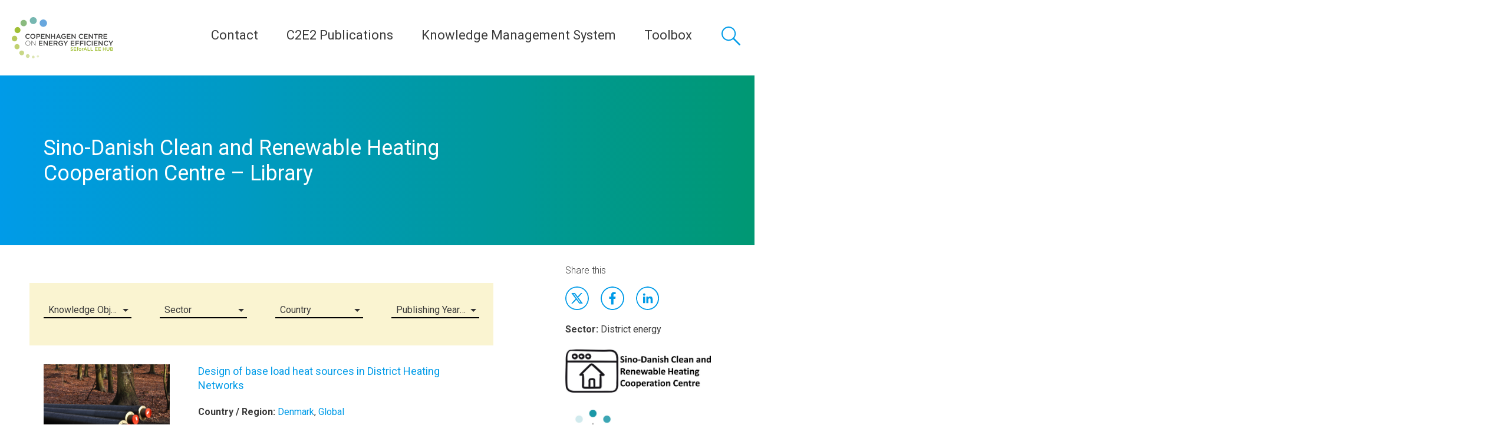

--- FILE ---
content_type: text/html; charset=UTF-8
request_url: https://c2e2.unepccc.org/collection/sino-danish-clean-and-renewable-heating-cooperation-centre-library/
body_size: 23089
content:
<!DOCTYPE html><html lang="en-US"><head> <script type="text/javascript">
var gform;gform||(document.addEventListener("gform_main_scripts_loaded",function(){gform.scriptsLoaded=!0}),window.addEventListener("DOMContentLoaded",function(){gform.domLoaded=!0}),gform={domLoaded:!1,scriptsLoaded:!1,initializeOnLoaded:function(o){gform.domLoaded&&gform.scriptsLoaded?o():!gform.domLoaded&&gform.scriptsLoaded?window.addEventListener("DOMContentLoaded",o):document.addEventListener("gform_main_scripts_loaded",o)},hooks:{action:{},filter:{}},addAction:function(o,n,r,t){gform.addHook("action",o,n,r,t)},addFilter:function(o,n,r,t){gform.addHook("filter",o,n,r,t)},doAction:function(o){gform.doHook("action",o,arguments)},applyFilters:function(o){return gform.doHook("filter",o,arguments)},removeAction:function(o,n){gform.removeHook("action",o,n)},removeFilter:function(o,n,r){gform.removeHook("filter",o,n,r)},addHook:function(o,n,r,t,i){null==gform.hooks[o][n]&&(gform.hooks[o][n]=[]);var e=gform.hooks[o][n];null==i&&(i=n+"_"+e.length),gform.hooks[o][n].push({tag:i,callable:r,priority:t=null==t?10:t})},doHook:function(n,o,r){var t;if(r=Array.prototype.slice.call(r,1),null!=gform.hooks[n][o]&&((o=gform.hooks[n][o]).sort(function(o,n){return o.priority-n.priority}),o.forEach(function(o){"function"!=typeof(t=o.callable)&&(t=window[t]),"action"==n?t.apply(null,r):r[0]=t.apply(null,r)})),"filter"==n)return r[0]},removeHook:function(o,n,t,i){var r;null!=gform.hooks[o][n]&&(r=(r=gform.hooks[o][n]).filter(function(o,n,r){return!!(null!=i&&i!=o.tag||null!=t&&t!=o.priority)}),gform.hooks[o][n]=r)}});
</script>
<meta charset="UTF-8"><meta name="viewport" content="width=device-width, initial-scale=1, user-scalable=0"><link rel="stylesheet" media="print" onload="this.onload=null;this.media='all';" id="ao_optimized_gfonts" href="https://fonts.googleapis.com/css?family=Roboto:300,400,400i,500,500i,700,700i,Roboto+Slab&amp;display=swap"><link rel="profile" href="http://gmpg.org/xfn/11"><link rel="apple-touch-icon" sizes="180x180" href="https://c2e2.unepccc.org/wp-content/themes/unepdtu/assets/favicon/apple-touch-icon.png"><link rel="icon" type="image/png" sizes="32x32" href="https://c2e2.unepccc.org/wp-content/themes/unepdtu/assets/favicon/favicon-32x32.png"><link rel="icon" type="image/png" sizes="16x16" href="https://c2e2.unepccc.org/wp-content/themes/unepdtu/assets/favicon/favicon-16x16.png"><link rel="manifest" href="https://c2e2.unepccc.org/wp-content/themes/unepdtu/assets/favicon/site.webmanifest"><link rel="mask-icon" href="https://c2e2.unepccc.org/wp-content/themes/unepdtu/assets/favicon/safari-pinned-tab.svg" color="#01465f"><meta name="msapplication-TileColor" content="#01465f"><meta name="theme-color" content="#ffffff"> <script defer src="[data-uri]"></script> <meta name='robots' content='index, follow, max-image-preview:large, max-snippet:-1, max-video-preview:-1' /><title>Sino-Danish Clean and Renewable Heating Cooperation Centre – Library - Copenhagen Centre on Energy Efficiency</title><link rel="canonical" href="https://c2e2.unepccc.org/collection/sino-danish-clean-and-renewable-heating-cooperation-centre-library/" /><meta property="og:locale" content="en_US" /><meta property="og:type" content="article" /><meta property="og:title" content="Sino-Danish Clean and Renewable Heating Cooperation Centre – Library - Copenhagen Centre on Energy Efficiency" /><meta property="og:url" content="https://c2e2.unepccc.org/collection/sino-danish-clean-and-renewable-heating-cooperation-centre-library/" /><meta property="og:site_name" content="Copenhagen Centre on Energy Efficiency" /><meta property="article:modified_time" content="2025-05-09T13:27:36+00:00" /><meta name="twitter:card" content="summary_large_image" /> <script type="application/ld+json" class="yoast-schema-graph">{"@context":"https://schema.org","@graph":[{"@type":"WebPage","@id":"https://c2e2.unepccc.org/collection/sino-danish-clean-and-renewable-heating-cooperation-centre-library/","url":"https://c2e2.unepccc.org/collection/sino-danish-clean-and-renewable-heating-cooperation-centre-library/","name":"Sino-Danish Clean and Renewable Heating Cooperation Centre – Library - Copenhagen Centre on Energy Efficiency","isPartOf":{"@id":"https://c2e2.unepccc.org/#website"},"datePublished":"2022-08-12T09:22:24+00:00","dateModified":"2025-05-09T13:27:36+00:00","breadcrumb":{"@id":"https://c2e2.unepccc.org/collection/sino-danish-clean-and-renewable-heating-cooperation-centre-library/#breadcrumb"},"inLanguage":"en-US","potentialAction":[{"@type":"ReadAction","target":["https://c2e2.unepccc.org/collection/sino-danish-clean-and-renewable-heating-cooperation-centre-library/"]}]},{"@type":"BreadcrumbList","@id":"https://c2e2.unepccc.org/collection/sino-danish-clean-and-renewable-heating-cooperation-centre-library/#breadcrumb","itemListElement":[{"@type":"ListItem","position":1,"name":"Home","item":"https://c2e2.unepccc.org/"},{"@type":"ListItem","position":2,"name":"Collections","item":"https://c2e2.unepccc.org/collection/"},{"@type":"ListItem","position":3,"name":"Sino-Danish Clean and Renewable Heating Cooperation Centre – Library"}]},{"@type":"WebSite","@id":"https://c2e2.unepccc.org/#website","url":"https://c2e2.unepccc.org/","name":"Copenhagen Centre on Energy Efficiency","description":"Copenhagen Centre on Energy Efficiency tailors its activities under three strategic functions; Global Champion on Energy Efficiency, Analytical Support on Energy Efficiency, Energy Efficiency Knowledge Platform and Network","publisher":{"@id":"https://c2e2.unepccc.org/#organization"},"potentialAction":[{"@type":"SearchAction","target":{"@type":"EntryPoint","urlTemplate":"https://c2e2.unepccc.org/?s={search_term_string}"},"query-input":"required name=search_term_string"}],"inLanguage":"en-US"},{"@type":"Organization","@id":"https://c2e2.unepccc.org/#organization","name":"Copenhagen Centre on Energy Efficiency","url":"https://c2e2.unepccc.org/","logo":{"@type":"ImageObject","inLanguage":"en-US","@id":"https://c2e2.unepccc.org/#/schema/logo/image/","url":"https://c2e2.unepccc.org/wp-content/uploads/sites/3/2019/07/c2e2-logo-1.jpg","contentUrl":"https://c2e2.unepccc.org/wp-content/uploads/sites/3/2019/07/c2e2-logo-1.jpg","width":1000,"height":407,"caption":"Copenhagen Centre on Energy Efficiency"},"image":{"@id":"https://c2e2.unepccc.org/#/schema/logo/image/"},"sameAs":["https://www.linkedin.com/company/unep-ccc/","https://www.youtube.com/c/UNEPCopenhagenClimateCentre"]}]}</script> <link rel='dns-prefetch' href='//maps.googleapis.com' /><link href='https://fonts.gstatic.com' crossorigin='anonymous' rel='preconnect' /><link rel='stylesheet' id='wp-block-library-css'  href='https://c2e2.unepccc.org/wp-includes/css/dist/block-library/style.min.css?ver=6.0.1' type='text/css' media='all' /><style id='global-styles-inline-css' type='text/css'>body{--wp--preset--color--black: #000000;--wp--preset--color--cyan-bluish-gray: #abb8c3;--wp--preset--color--white: #ffffff;--wp--preset--color--pale-pink: #f78da7;--wp--preset--color--vivid-red: #cf2e2e;--wp--preset--color--luminous-vivid-orange: #ff6900;--wp--preset--color--luminous-vivid-amber: #fcb900;--wp--preset--color--light-green-cyan: #7bdcb5;--wp--preset--color--vivid-green-cyan: #00d084;--wp--preset--color--pale-cyan-blue: #8ed1fc;--wp--preset--color--vivid-cyan-blue: #0693e3;--wp--preset--color--vivid-purple: #9b51e0;--wp--preset--gradient--vivid-cyan-blue-to-vivid-purple: linear-gradient(135deg,rgba(6,147,227,1) 0%,rgb(155,81,224) 100%);--wp--preset--gradient--light-green-cyan-to-vivid-green-cyan: linear-gradient(135deg,rgb(122,220,180) 0%,rgb(0,208,130) 100%);--wp--preset--gradient--luminous-vivid-amber-to-luminous-vivid-orange: linear-gradient(135deg,rgba(252,185,0,1) 0%,rgba(255,105,0,1) 100%);--wp--preset--gradient--luminous-vivid-orange-to-vivid-red: linear-gradient(135deg,rgba(255,105,0,1) 0%,rgb(207,46,46) 100%);--wp--preset--gradient--very-light-gray-to-cyan-bluish-gray: linear-gradient(135deg,rgb(238,238,238) 0%,rgb(169,184,195) 100%);--wp--preset--gradient--cool-to-warm-spectrum: linear-gradient(135deg,rgb(74,234,220) 0%,rgb(151,120,209) 20%,rgb(207,42,186) 40%,rgb(238,44,130) 60%,rgb(251,105,98) 80%,rgb(254,248,76) 100%);--wp--preset--gradient--blush-light-purple: linear-gradient(135deg,rgb(255,206,236) 0%,rgb(152,150,240) 100%);--wp--preset--gradient--blush-bordeaux: linear-gradient(135deg,rgb(254,205,165) 0%,rgb(254,45,45) 50%,rgb(107,0,62) 100%);--wp--preset--gradient--luminous-dusk: linear-gradient(135deg,rgb(255,203,112) 0%,rgb(199,81,192) 50%,rgb(65,88,208) 100%);--wp--preset--gradient--pale-ocean: linear-gradient(135deg,rgb(255,245,203) 0%,rgb(182,227,212) 50%,rgb(51,167,181) 100%);--wp--preset--gradient--electric-grass: linear-gradient(135deg,rgb(202,248,128) 0%,rgb(113,206,126) 100%);--wp--preset--gradient--midnight: linear-gradient(135deg,rgb(2,3,129) 0%,rgb(40,116,252) 100%);--wp--preset--duotone--dark-grayscale: url('#wp-duotone-dark-grayscale');--wp--preset--duotone--grayscale: url('#wp-duotone-grayscale');--wp--preset--duotone--purple-yellow: url('#wp-duotone-purple-yellow');--wp--preset--duotone--blue-red: url('#wp-duotone-blue-red');--wp--preset--duotone--midnight: url('#wp-duotone-midnight');--wp--preset--duotone--magenta-yellow: url('#wp-duotone-magenta-yellow');--wp--preset--duotone--purple-green: url('#wp-duotone-purple-green');--wp--preset--duotone--blue-orange: url('#wp-duotone-blue-orange');--wp--preset--font-size--small: 13px;--wp--preset--font-size--medium: 20px;--wp--preset--font-size--large: 36px;--wp--preset--font-size--x-large: 42px;}.has-black-color{color: var(--wp--preset--color--black) !important;}.has-cyan-bluish-gray-color{color: var(--wp--preset--color--cyan-bluish-gray) !important;}.has-white-color{color: var(--wp--preset--color--white) !important;}.has-pale-pink-color{color: var(--wp--preset--color--pale-pink) !important;}.has-vivid-red-color{color: var(--wp--preset--color--vivid-red) !important;}.has-luminous-vivid-orange-color{color: var(--wp--preset--color--luminous-vivid-orange) !important;}.has-luminous-vivid-amber-color{color: var(--wp--preset--color--luminous-vivid-amber) !important;}.has-light-green-cyan-color{color: var(--wp--preset--color--light-green-cyan) !important;}.has-vivid-green-cyan-color{color: var(--wp--preset--color--vivid-green-cyan) !important;}.has-pale-cyan-blue-color{color: var(--wp--preset--color--pale-cyan-blue) !important;}.has-vivid-cyan-blue-color{color: var(--wp--preset--color--vivid-cyan-blue) !important;}.has-vivid-purple-color{color: var(--wp--preset--color--vivid-purple) !important;}.has-black-background-color{background-color: var(--wp--preset--color--black) !important;}.has-cyan-bluish-gray-background-color{background-color: var(--wp--preset--color--cyan-bluish-gray) !important;}.has-white-background-color{background-color: var(--wp--preset--color--white) !important;}.has-pale-pink-background-color{background-color: var(--wp--preset--color--pale-pink) !important;}.has-vivid-red-background-color{background-color: var(--wp--preset--color--vivid-red) !important;}.has-luminous-vivid-orange-background-color{background-color: var(--wp--preset--color--luminous-vivid-orange) !important;}.has-luminous-vivid-amber-background-color{background-color: var(--wp--preset--color--luminous-vivid-amber) !important;}.has-light-green-cyan-background-color{background-color: var(--wp--preset--color--light-green-cyan) !important;}.has-vivid-green-cyan-background-color{background-color: var(--wp--preset--color--vivid-green-cyan) !important;}.has-pale-cyan-blue-background-color{background-color: var(--wp--preset--color--pale-cyan-blue) !important;}.has-vivid-cyan-blue-background-color{background-color: var(--wp--preset--color--vivid-cyan-blue) !important;}.has-vivid-purple-background-color{background-color: var(--wp--preset--color--vivid-purple) !important;}.has-black-border-color{border-color: var(--wp--preset--color--black) !important;}.has-cyan-bluish-gray-border-color{border-color: var(--wp--preset--color--cyan-bluish-gray) !important;}.has-white-border-color{border-color: var(--wp--preset--color--white) !important;}.has-pale-pink-border-color{border-color: var(--wp--preset--color--pale-pink) !important;}.has-vivid-red-border-color{border-color: var(--wp--preset--color--vivid-red) !important;}.has-luminous-vivid-orange-border-color{border-color: var(--wp--preset--color--luminous-vivid-orange) !important;}.has-luminous-vivid-amber-border-color{border-color: var(--wp--preset--color--luminous-vivid-amber) !important;}.has-light-green-cyan-border-color{border-color: var(--wp--preset--color--light-green-cyan) !important;}.has-vivid-green-cyan-border-color{border-color: var(--wp--preset--color--vivid-green-cyan) !important;}.has-pale-cyan-blue-border-color{border-color: var(--wp--preset--color--pale-cyan-blue) !important;}.has-vivid-cyan-blue-border-color{border-color: var(--wp--preset--color--vivid-cyan-blue) !important;}.has-vivid-purple-border-color{border-color: var(--wp--preset--color--vivid-purple) !important;}.has-vivid-cyan-blue-to-vivid-purple-gradient-background{background: var(--wp--preset--gradient--vivid-cyan-blue-to-vivid-purple) !important;}.has-light-green-cyan-to-vivid-green-cyan-gradient-background{background: var(--wp--preset--gradient--light-green-cyan-to-vivid-green-cyan) !important;}.has-luminous-vivid-amber-to-luminous-vivid-orange-gradient-background{background: var(--wp--preset--gradient--luminous-vivid-amber-to-luminous-vivid-orange) !important;}.has-luminous-vivid-orange-to-vivid-red-gradient-background{background: var(--wp--preset--gradient--luminous-vivid-orange-to-vivid-red) !important;}.has-very-light-gray-to-cyan-bluish-gray-gradient-background{background: var(--wp--preset--gradient--very-light-gray-to-cyan-bluish-gray) !important;}.has-cool-to-warm-spectrum-gradient-background{background: var(--wp--preset--gradient--cool-to-warm-spectrum) !important;}.has-blush-light-purple-gradient-background{background: var(--wp--preset--gradient--blush-light-purple) !important;}.has-blush-bordeaux-gradient-background{background: var(--wp--preset--gradient--blush-bordeaux) !important;}.has-luminous-dusk-gradient-background{background: var(--wp--preset--gradient--luminous-dusk) !important;}.has-pale-ocean-gradient-background{background: var(--wp--preset--gradient--pale-ocean) !important;}.has-electric-grass-gradient-background{background: var(--wp--preset--gradient--electric-grass) !important;}.has-midnight-gradient-background{background: var(--wp--preset--gradient--midnight) !important;}.has-small-font-size{font-size: var(--wp--preset--font-size--small) !important;}.has-medium-font-size{font-size: var(--wp--preset--font-size--medium) !important;}.has-large-font-size{font-size: var(--wp--preset--font-size--large) !important;}.has-x-large-font-size{font-size: var(--wp--preset--font-size--x-large) !important;}</style><link rel='stylesheet' id='wp-rest-filter-css'  href='https://c2e2.unepccc.org/wp-content/plugins/wp-rest-filter/public/css/wp-rest-filter-public.css?ver=1.4.3' type='text/css' media='all' /><link rel='stylesheet' id='unepdtu_style-css'  href='https://c2e2.unepccc.org/wp-content/themes/unepdtu/assets/css/style.css?v=2&#038;ver=1.0' type='text/css' media='all' /> <script type='text/javascript' src='https://c2e2.unepccc.org/wp-includes/js/jquery/jquery.min.js?ver=3.6.0' id='jquery-core-js'></script> <script defer type='text/javascript' src='https://c2e2.unepccc.org/wp-includes/js/jquery/jquery-migrate.min.js?ver=3.3.2' id='jquery-migrate-js'></script> <script defer type='text/javascript' src='https://c2e2.unepccc.org/wp-content/cache/autoptimize/3/js/autoptimize_single_49cea0a781874a962879c2caca9bc322.js?ver=1.4.3' id='wp-rest-filter-js'></script> <script defer type='text/javascript' src='https://maps.googleapis.com/maps/api/js?key=AIzaSyBfr_0oDVfL3UVvIcqfmIyXU1e07PlWI_E' id='google_map-js'></script> <script defer type='text/javascript' src='https://c2e2.unepccc.org/wp-content/cache/autoptimize/3/js/autoptimize_single_740e27f704d6adea24b016972f546363.js' id='advice_mapJs-js'></script> <link rel="https://api.w.org/" href="https://c2e2.unepccc.org/wp-json/" /><link rel="alternate" type="application/json+oembed" href="https://c2e2.unepccc.org/wp-json/oembed/1.0/embed?url=https%3A%2F%2Fc2e2.unepccc.org%2Fcollection%2Fsino-danish-clean-and-renewable-heating-cooperation-centre-library%2F" /><link rel="alternate" type="text/xml+oembed" href="https://c2e2.unepccc.org/wp-json/oembed/1.0/embed?url=https%3A%2F%2Fc2e2.unepccc.org%2Fcollection%2Fsino-danish-clean-and-renewable-heating-cooperation-centre-library%2F&#038;format=xml" />  <script defer src="[data-uri]"></script>    <script defer src="[data-uri]"></script> <style type="text/css" id="wp-custom-css">.hide_summary {display: none!important;}</style></head><body class="collection-template-default single single-collection postid-42823"><header class="p-site-header"><div class="p-site-header__branding"><p class="p-site-header__logo"> <a href="https://c2e2.unepccc.org" rel="home" class="p-site-header__logo-link" title="Copenhagen Centre on Energy Efficiency"><noscript><img src="https://c2e2.unepccc.org/wp-content/uploads/sites/3/2019/01/c2e2-logo-seforall.png" alt="Copenhagen Centre on Energy Efficiency" /></noscript><img class="lazyload" src='data:image/svg+xml,%3Csvg%20xmlns=%22http://www.w3.org/2000/svg%22%20viewBox=%220%200%20210%20140%22%3E%3C/svg%3E' data-src="https://c2e2.unepccc.org/wp-content/uploads/sites/3/2019/01/c2e2-logo-seforall.png" alt="Copenhagen Centre on Energy Efficiency" /></a></p></div><div class="p-site-header__navigation-and-search"> <button class="c-primary-menu__toggle js-menu-toggle"> <span class="c-primary-menu__toggle-lines"></span> <span class="c-primary-menu__toggle-text">Menu</span> </button><nav class="c-primary-menu"><ul class="c-primary-menu__list " role="menu"><li class="c-primary-menu__item  c-primary-menu__item--parent  c-primary-menu__item--32244"><a href="https://c2e2.unepccc.org/who-we-are/">Contact</a><ul class="c-primary-menu__sub-menu c-primary-menu__sub-menu--1"><li class="c-primary-menu__sub-menu-item c-primary-menu__sub-menu--1__item  c-primary-menu__item--32244"><a href="https://c2e2.unepccc.org/who-we-are/">Copenhagen Centre on Energy Efficiency</a></li><li class="c-primary-menu__sub-menu-item c-primary-menu__sub-menu--1__item  c-primary-menu__item--43207"><a href="https://c2e2.unepccc.org/sdrhcc/sdrhcc-english/sino-danish-clean-and-renewable-heating-cooperation-centre-who-we-are/">Sino-Danish Cooperation Centre</a></li></ul></li><li class="c-primary-menu__item  c-primary-menu__item--36874"><a href="https://c2e2.unepccc.org/collection/c2e2-publications/">C2E2 Publications</a></li><li class="c-primary-menu__item  c-primary-menu__item--32236"><a href="https://c2e2.unepccc.org/kms/">Knowledge Management System</a></li><li class="c-primary-menu__item  c-primary-menu__item--parent  c-primary-menu__item--38501"><a href="#">Toolbox</a><ul class="c-primary-menu__sub-menu c-primary-menu__sub-menu--1"><li class="c-primary-menu__sub-menu-item c-primary-menu__sub-menu--1__item  c-primary-menu__item--41834"><a href="https://c2e2.unepccc.org/kms_object/street-lighting-energy-efficiency-calculator">Street Lighting Energy Efficiency Calculator</a></li><li class="c-primary-menu__sub-menu-item c-primary-menu__sub-menu--1__item  c-primary-menu__item--38785"><a href="https://c2e2.unepccc.org/kms_object/street-lighting-financing-tool-slft/">Street Lighting Financing Tool (SLFT)</a></li><li class="c-primary-menu__sub-menu-item c-primary-menu__sub-menu--1__item  c-primary-menu__item--42997"><a href="https://c2e2.unepccc.org/kms_object/energy-efficiency-in-ground-water-systems-tool/">Energy Efficiency in Cold Water Supply Systems</a></li><li class="c-primary-menu__sub-menu-item c-primary-menu__sub-menu--1__item  c-primary-menu__item--43938"><a href="https://toolbox.unepccc.org/building/calculator">Building Energy Efficiency Calculator (BEEC)</a></li><li class="c-primary-menu__sub-menu-item c-primary-menu__sub-menu--1__item  c-primary-menu__item--43939"><a href="https://toolbox.unepccc.org/district-energy">District Energy Efficiency Tool</a></li><li class="c-primary-menu__sub-menu-item c-primary-menu__sub-menu--1__item  c-primary-menu__item--43940"><a href="https://toolbox.unepccc.org/motor-pump">Motor Pump Energy Efficiency Tool</a></li><li class="c-primary-menu__sub-menu-item c-primary-menu__sub-menu--1__item  c-primary-menu__item--43941"><a href="https://toolbox.unepccc.org/motor">Motors Energy Efficiency Tool</a></li><li class="c-primary-menu__sub-menu-item c-primary-menu__sub-menu--1__item  c-primary-menu__item--43942"><a href="https://toolbox.unepccc.org/transformer">Transformers Energy Efficiency Tool</a></li><li class="c-primary-menu__sub-menu-item c-primary-menu__sub-menu--1__item  c-primary-menu__item--43943"><a href="https://toolbox.unepccc.org/water-supply">Water Supply Systems Tool</a></li><li class="c-primary-menu__sub-menu-item c-primary-menu__sub-menu--1__item  c-primary-menu__item--44801"><a href="https://c2e2.unepccc.org/tutorials-english/">Tutorials (English)</a></li><li class="c-primary-menu__sub-menu-item c-primary-menu__sub-menu--1__item  c-primary-menu__item--44810"><a href="https://c2e2.unepccc.org/tutorial-espanol/">Tutorial (Español)</a></li></ul></li></ul></nav> <a href="#global-search" class="c-global-search__toggle"> <span class="c-global-search__toggle-text"> Search </span> </a><div class="c-global-search" id="global-search"><div class="c-global-search__inner"><form class="c-global-search__form" action="/"><div class="c-global-search__form-group"> <label class="c-global-search__label" for="s">Search a keyword, location etc.</label> <input class="c-global-search__input" type="text" name="s" placeholder="Search a keyword, location etc." /> <button class="c-global-search__button">Search</button></div></form></div></div></div></header><div class="c-primary-menu__sub-menu-container"></div><main><article class="p-article p-article--kms"><header class="p-article__header text-light c-hero c-hero--gradient"><div class="c-hero__content"><div class="o-container"><h1 class="c-hero__headline">Sino-Danish Clean and Renewable Heating Cooperation Centre – Library</h1></div></div></header><div class="p-article__content"><div class="o-container"><div class="o-grid"><div class="o-grid__col o-grid__col-sm-8"><section class="c-related-resources c-related-resources--collection "><div class="facetwp-template"><div class="o-grid"  style="padding-top: 2em; margin-bottom: 2em; background: #faf4d1;" ><div class="o-grid__col o-grid__col-sm-3"><div class="facetwp-facet facetwp-facet-knowledge_object facetwp-type-fselect" data-name="knowledge_object" data-type="fselect"></div></div><div class="o-grid__col o-grid__col-sm-3"><div class="facetwp-facet facetwp-facet-sector_kms facetwp-type-fselect" data-name="sector_kms" data-type="fselect"></div></div><div class="o-grid__col o-grid__col-sm-3"><div class="facetwp-facet facetwp-facet-country_kms facetwp-type-fselect" data-name="country_kms" data-type="fselect"></div></div><div class="o-grid__col o-grid__col-sm-3"><div class="facetwp-facet facetwp-facet-published_year_kms facetwp-type-fselect" data-name="published_year_kms" data-type="fselect"></div></div></div><div class=""><div class="c-card c-card--kms c-card--resource"><div class="o-grid"><div class="o-grid__col o-grid__col-sm-4"> <a href="https://c2e2.unepccc.org/kms_object/design-of-base-load-heat-sources-in-district-heating-networks/" title="Design of base load heat sources in District Heating Networks" rel="bookmark"> <noscript><img width="740" height="493" src="https://c2e2.unepccc.org/wp-content/uploads/sites/3/2022/11/district-heating-extension-work-north-from-copenhagen-in-2009.jpg" class="c-card__image wp-post-image" alt="" /></noscript><img width="740" height="493" src='data:image/svg+xml,%3Csvg%20xmlns=%22http://www.w3.org/2000/svg%22%20viewBox=%220%200%20740%20493%22%3E%3C/svg%3E' data-src="https://c2e2.unepccc.org/wp-content/uploads/sites/3/2022/11/district-heating-extension-work-north-from-copenhagen-in-2009.jpg" class="lazyload c-card__image wp-post-image" alt="" /> </a></div><div class="o-grid__col o-grid__col-sm-7 o-grid__col-sm-offset-1 c-card__content"><h2 class="c-card__title"> <a href="https://c2e2.unepccc.org/kms_object/design-of-base-load-heat-sources-in-district-heating-networks/" title="Design of base load heat sources in District Heating Networks" rel="bookmark">Design of base load heat sources in District Heating Networks</a></h2><div class="c-card__meta"> <strong>Country / Region: </strong><span><a href="">Denmark</a>, <a href="">Global</a></span></br></div> <a href="https://c2e2.unepccc.org/kms_object/design-of-base-load-heat-sources-in-district-heating-networks/" class="c-btn c-btn--primary">Read more</a><br /></div></div></div><div class="c-card c-card--kms c-card--resource"><div class="o-grid"><div class="o-grid__col o-grid__col-sm-4"> <a href="https://c2e2.unepccc.org/kms_object/insights-to-danish-heat-planning-modelling-the-rationale-behind-the-district-heating-assessment-tool/" title="Insights to Danish heat planning modelling &#8211; The rationale behind the District Heating Assessment Tool" rel="bookmark"> <noscript><img width="740" height="1046" src="https://c2e2.unepccc.org/wp-content/uploads/sites/3/2025/03/insights-to-danish-heat-planning-modelling-the-rationale-behind-the-district-heating-assessment-tool-en.jpg" class="c-card__image wp-post-image" alt="" loading="lazy" /></noscript><img width="740" height="1046" src='data:image/svg+xml,%3Csvg%20xmlns=%22http://www.w3.org/2000/svg%22%20viewBox=%220%200%20740%201046%22%3E%3C/svg%3E' data-src="https://c2e2.unepccc.org/wp-content/uploads/sites/3/2025/03/insights-to-danish-heat-planning-modelling-the-rationale-behind-the-district-heating-assessment-tool-en.jpg" class="lazyload c-card__image wp-post-image" alt="" loading="lazy" /> </a></div><div class="o-grid__col o-grid__col-sm-7 o-grid__col-sm-offset-1 c-card__content"><h2 class="c-card__title"> <a href="https://c2e2.unepccc.org/kms_object/insights-to-danish-heat-planning-modelling-the-rationale-behind-the-district-heating-assessment-tool/" title="Insights to Danish heat planning modelling &#8211; The rationale behind the District Heating Assessment Tool" rel="bookmark">Insights to Danish heat planning modelling &#8211; The rationale behind the District Heating Assessment Tool</a></h2><div class="c-card__meta"> <strong>Country / Region: </strong><span><a href="">Denmark</a></span></br></div> <a href="https://c2e2.unepccc.org/kms_object/insights-to-danish-heat-planning-modelling-the-rationale-behind-the-district-heating-assessment-tool/" class="c-btn c-btn--primary">Read more</a><br /></div></div></div><div class="c-card c-card--kms c-card--resource"><div class="o-grid"><div class="o-grid__col o-grid__col-sm-4"> <a href="https://c2e2.unepccc.org/kms_object/technical-insights-into-danish-district-heating-assessment-tool/" title="Technical insights into Danish District Heating &#8211; Assessment Tool" rel="bookmark"> <noscript><img width="740" height="1046" src="https://c2e2.unepccc.org/wp-content/uploads/sites/3/2025/03/technical-insights-into-danish-district-heating-assessment-tool-en.jpg" class="c-card__image wp-post-image" alt="" loading="lazy" /></noscript><img width="740" height="1046" src='data:image/svg+xml,%3Csvg%20xmlns=%22http://www.w3.org/2000/svg%22%20viewBox=%220%200%20740%201046%22%3E%3C/svg%3E' data-src="https://c2e2.unepccc.org/wp-content/uploads/sites/3/2025/03/technical-insights-into-danish-district-heating-assessment-tool-en.jpg" class="lazyload c-card__image wp-post-image" alt="" loading="lazy" /> </a></div><div class="o-grid__col o-grid__col-sm-7 o-grid__col-sm-offset-1 c-card__content"><h2 class="c-card__title"> <a href="https://c2e2.unepccc.org/kms_object/technical-insights-into-danish-district-heating-assessment-tool/" title="Technical insights into Danish District Heating &#8211; Assessment Tool" rel="bookmark">Technical insights into Danish District Heating &#8211; Assessment Tool</a></h2><div class="c-card__meta"> <strong>Country / Region: </strong><span><a href="">Denmark</a></span></br></div> <a href="https://c2e2.unepccc.org/kms_object/technical-insights-into-danish-district-heating-assessment-tool/" class="c-btn c-btn--primary">Read more</a><br /></div></div></div><div class="c-card c-card--kms c-card--resource"><div class="o-grid"><div class="o-grid__col o-grid__col-sm-4"> <a href="https://c2e2.unepccc.org/kms_object/heat-metering-reform-at-luoyang-district-heating-group/" title="Heat Metering Reform at Luoyang District Heating Group" rel="bookmark"> <noscript><img width="740" height="555" src="https://c2e2.unepccc.org/wp-content/uploads/sites/3/2024/10/luoyang-heating-networks.jpg" class="c-card__image wp-post-image" alt="" loading="lazy" /></noscript><img width="740" height="555" src='data:image/svg+xml,%3Csvg%20xmlns=%22http://www.w3.org/2000/svg%22%20viewBox=%220%200%20740%20555%22%3E%3C/svg%3E' data-src="https://c2e2.unepccc.org/wp-content/uploads/sites/3/2024/10/luoyang-heating-networks.jpg" class="lazyload c-card__image wp-post-image" alt="" loading="lazy" /> </a></div><div class="o-grid__col o-grid__col-sm-7 o-grid__col-sm-offset-1 c-card__content"><h2 class="c-card__title"> <a href="https://c2e2.unepccc.org/kms_object/heat-metering-reform-at-luoyang-district-heating-group/" title="Heat Metering Reform at Luoyang District Heating Group" rel="bookmark">Heat Metering Reform at Luoyang District Heating Group</a></h2><div class="c-card__meta"> <strong>Country / Region: </strong><span><a href="">China</a></span></br></div> <a href="https://c2e2.unepccc.org/kms_object/heat-metering-reform-at-luoyang-district-heating-group/" class="c-btn c-btn--primary">Read more</a><br /></div></div></div><div class="c-card c-card--kms c-card--resource"><div class="o-grid"><div class="o-grid__col o-grid__col-sm-4"> <a href="https://c2e2.unepccc.org/kms_object/prospects-for-clean-and-renewable-heating-in-china-insights-from-denmark/" title="Prospects for Clean and Renewable Heating in China – Insights from Denmark" rel="bookmark"> <noscript><img width="740" height="493" src="https://c2e2.unepccc.org/wp-content/uploads/sites/3/2022/08/colourbox36256247.jpg" class="c-card__image wp-post-image" alt="" loading="lazy" /></noscript><img width="740" height="493" src='data:image/svg+xml,%3Csvg%20xmlns=%22http://www.w3.org/2000/svg%22%20viewBox=%220%200%20740%20493%22%3E%3C/svg%3E' data-src="https://c2e2.unepccc.org/wp-content/uploads/sites/3/2022/08/colourbox36256247.jpg" class="lazyload c-card__image wp-post-image" alt="" loading="lazy" /> </a></div><div class="o-grid__col o-grid__col-sm-7 o-grid__col-sm-offset-1 c-card__content"><h2 class="c-card__title"> <a href="https://c2e2.unepccc.org/kms_object/prospects-for-clean-and-renewable-heating-in-china-insights-from-denmark/" title="Prospects for Clean and Renewable Heating in China – Insights from Denmark" rel="bookmark">Prospects for Clean and Renewable Heating in China – Insights from Denmark</a></h2><div class="c-card__meta"> <strong>Country / Region: </strong><span><a href="">China</a>, <a href="">Denmark</a></span></br></div> <a href="https://c2e2.unepccc.org/kms_object/prospects-for-clean-and-renewable-heating-in-china-insights-from-denmark/" class="c-btn c-btn--primary">Read more</a><br /></div></div></div><div class="c-card c-card--kms c-card--resource"><div class="o-grid"><div class="o-grid__col o-grid__col-sm-4"> <a href="https://c2e2.unepccc.org/kms_object/district-heating-in-denmark-the-case-of-fjernvarme-fyn/" title="District Heating in Denmark, the case of Fjernvarme Fyn" rel="bookmark"> <noscript><img width="740" height="481" src="https://c2e2.unepccc.org/wp-content/uploads/sites/3/2023/05/odense.jpg" class="c-card__image wp-post-image" alt="" loading="lazy" /></noscript><img width="740" height="481" src='data:image/svg+xml,%3Csvg%20xmlns=%22http://www.w3.org/2000/svg%22%20viewBox=%220%200%20740%20481%22%3E%3C/svg%3E' data-src="https://c2e2.unepccc.org/wp-content/uploads/sites/3/2023/05/odense.jpg" class="lazyload c-card__image wp-post-image" alt="" loading="lazy" /> </a></div><div class="o-grid__col o-grid__col-sm-7 o-grid__col-sm-offset-1 c-card__content"><h2 class="c-card__title"> <a href="https://c2e2.unepccc.org/kms_object/district-heating-in-denmark-the-case-of-fjernvarme-fyn/" title="District Heating in Denmark, the case of Fjernvarme Fyn" rel="bookmark">District Heating in Denmark, the case of Fjernvarme Fyn</a></h2><div class="c-card__meta"> <strong>Country / Region: </strong><span><a href="">Denmark</a></span></br></div> <a href="https://c2e2.unepccc.org/kms_object/district-heating-in-denmark-the-case-of-fjernvarme-fyn/" class="c-btn c-btn--primary">Read more</a><br /></div></div></div><div class="c-card c-card--kms c-card--resource"><div class="o-grid"><div class="o-grid__col o-grid__col-sm-4"> <a href="https://c2e2.unepccc.org/kms_object/heat-pump-based-on-treated-wastewater-delivering-green-district-heating-in-odense/" title="Heat Pump based on treated wastewater delivering green district heating in Odense" rel="bookmark"> <noscript><img width="740" height="494" src="https://c2e2.unepccc.org/wp-content/uploads/sites/3/2023/05/city-bridge-in-odense-at-twilight.jpg" class="c-card__image wp-post-image" alt="" loading="lazy" /></noscript><img width="740" height="494" src='data:image/svg+xml,%3Csvg%20xmlns=%22http://www.w3.org/2000/svg%22%20viewBox=%220%200%20740%20494%22%3E%3C/svg%3E' data-src="https://c2e2.unepccc.org/wp-content/uploads/sites/3/2023/05/city-bridge-in-odense-at-twilight.jpg" class="lazyload c-card__image wp-post-image" alt="" loading="lazy" /> </a></div><div class="o-grid__col o-grid__col-sm-7 o-grid__col-sm-offset-1 c-card__content"><h2 class="c-card__title"> <a href="https://c2e2.unepccc.org/kms_object/heat-pump-based-on-treated-wastewater-delivering-green-district-heating-in-odense/" title="Heat Pump based on treated wastewater delivering green district heating in Odense" rel="bookmark">Heat Pump based on treated wastewater delivering green district heating in Odense</a></h2><div class="c-card__meta"> <strong>Country / Region: </strong><span><a href="">Denmark</a></span></br></div> <a href="https://c2e2.unepccc.org/kms_object/heat-pump-based-on-treated-wastewater-delivering-green-district-heating-in-odense/" class="c-btn c-btn--primary">Read more</a><br /></div></div></div><div class="c-card c-card--kms c-card--resource"><div class="o-grid"><div class="o-grid__col o-grid__col-sm-4"> <a href="https://c2e2.unepccc.org/kms_object/guidebook-and-capacity-building-activities-on-integrating-low-temperature-renewables-in-district-energy-systems/" title="Guidebook and capacity building activities on integrating low-temperature renewables in district energy systems" rel="bookmark"> <noscript><img width="740" height="416" src="https://c2e2.unepccc.org/wp-content/uploads/sites/3/2022/12/illustration-background-silhouette-architecture-buildings-and-monuments-town-city-country-travel-flyer-printed-chinese-bungalows-china-beijing-shangai.jpg" class="c-card__image wp-post-image" alt="" loading="lazy" /></noscript><img width="740" height="416" src='data:image/svg+xml,%3Csvg%20xmlns=%22http://www.w3.org/2000/svg%22%20viewBox=%220%200%20740%20416%22%3E%3C/svg%3E' data-src="https://c2e2.unepccc.org/wp-content/uploads/sites/3/2022/12/illustration-background-silhouette-architecture-buildings-and-monuments-town-city-country-travel-flyer-printed-chinese-bungalows-china-beijing-shangai.jpg" class="lazyload c-card__image wp-post-image" alt="" loading="lazy" /> </a></div><div class="o-grid__col o-grid__col-sm-7 o-grid__col-sm-offset-1 c-card__content"><h2 class="c-card__title"> <a href="https://c2e2.unepccc.org/kms_object/guidebook-and-capacity-building-activities-on-integrating-low-temperature-renewables-in-district-energy-systems/" title="Guidebook and capacity building activities on integrating low-temperature renewables in district energy systems" rel="bookmark">Guidebook and capacity building activities on integrating low-temperature renewables in district energy systems</a></h2><div class="c-card__meta"> <strong>Country / Region: </strong><span><a href="">China</a></span></br></div> <a href="https://c2e2.unepccc.org/kms_object/guidebook-and-capacity-building-activities-on-integrating-low-temperature-renewables-in-district-energy-systems/" class="c-btn c-btn--primary">Read more</a><br /></div></div></div><div class="c-card c-card--kms c-card--resource"><div class="o-grid"><div class="o-grid__col o-grid__col-sm-4"> <a href="https://c2e2.unepccc.org/kms_object/similarities-and-differences-in-heating-systems-in-beijing-xian-and-copenhagen/" title="Similarities and differences in heating systems in Beijing, Xi’an and Copenhagen" rel="bookmark"> <noscript><img width="740" height="493" src="https://c2e2.unepccc.org/wp-content/uploads/sites/3/2023/02/visit-xian.jpg" class="c-card__image wp-post-image" alt="" loading="lazy" /></noscript><img width="740" height="493" src='data:image/svg+xml,%3Csvg%20xmlns=%22http://www.w3.org/2000/svg%22%20viewBox=%220%200%20740%20493%22%3E%3C/svg%3E' data-src="https://c2e2.unepccc.org/wp-content/uploads/sites/3/2023/02/visit-xian.jpg" class="lazyload c-card__image wp-post-image" alt="" loading="lazy" /> </a></div><div class="o-grid__col o-grid__col-sm-7 o-grid__col-sm-offset-1 c-card__content"><h2 class="c-card__title"> <a href="https://c2e2.unepccc.org/kms_object/similarities-and-differences-in-heating-systems-in-beijing-xian-and-copenhagen/" title="Similarities and differences in heating systems in Beijing, Xi’an and Copenhagen" rel="bookmark">Similarities and differences in heating systems in Beijing, Xi’an and Copenhagen</a></h2><div class="c-card__meta"> <strong>Country / Region: </strong><span><a href="">China</a>, <a href="">Denmark</a></span></br></div> <a href="https://c2e2.unepccc.org/kms_object/similarities-and-differences-in-heating-systems-in-beijing-xian-and-copenhagen/" class="c-btn c-btn--primary">Read more</a><br /></div></div></div><div class="c-card c-card--kms c-card--resource"><div class="o-grid"><div class="o-grid__col o-grid__col-sm-4"> <a href="https://c2e2.unepccc.org/kms_object/regulation-and-planning-of-district-heating-in-denmark/" title="Regulation and planning of district heating in Denmark" rel="bookmark"> <noscript><img width="740" height="494" src="https://c2e2.unepccc.org/wp-content/uploads/sites/3/2023/02/eenergy-plant-in-denmark.jpg" class="c-card__image wp-post-image" alt="" loading="lazy" /></noscript><img width="740" height="494" src='data:image/svg+xml,%3Csvg%20xmlns=%22http://www.w3.org/2000/svg%22%20viewBox=%220%200%20740%20494%22%3E%3C/svg%3E' data-src="https://c2e2.unepccc.org/wp-content/uploads/sites/3/2023/02/eenergy-plant-in-denmark.jpg" class="lazyload c-card__image wp-post-image" alt="" loading="lazy" /> </a></div><div class="o-grid__col o-grid__col-sm-7 o-grid__col-sm-offset-1 c-card__content"><h2 class="c-card__title"> <a href="https://c2e2.unepccc.org/kms_object/regulation-and-planning-of-district-heating-in-denmark/" title="Regulation and planning of district heating in Denmark" rel="bookmark">Regulation and planning of district heating in Denmark</a></h2><div class="c-card__meta"> <strong>Country / Region: </strong><span><a href="">Denmark</a></span></br></div> <a href="https://c2e2.unepccc.org/kms_object/regulation-and-planning-of-district-heating-in-denmark/" class="c-btn c-btn--primary">Read more</a><br /></div></div></div><div class="c-card c-card--kms c-card--resource"><div class="o-grid"><div class="o-grid__col o-grid__col-sm-4"> <a href="https://c2e2.unepccc.org/kms_object/china-langkazi-tibet-solar-heating-project/" title="China Langkazi Tibet Solar Heating project" rel="bookmark"> <noscript><img width="740" height="197" src="https://c2e2.unepccc.org/wp-content/uploads/sites/3/2023/01/china-langkazi-tibet-solar-heating-project.png" class="c-card__image wp-post-image" alt="" loading="lazy" /></noscript><img width="740" height="197" src='data:image/svg+xml,%3Csvg%20xmlns=%22http://www.w3.org/2000/svg%22%20viewBox=%220%200%20740%20197%22%3E%3C/svg%3E' data-src="https://c2e2.unepccc.org/wp-content/uploads/sites/3/2023/01/china-langkazi-tibet-solar-heating-project.png" class="lazyload c-card__image wp-post-image" alt="" loading="lazy" /> </a></div><div class="o-grid__col o-grid__col-sm-7 o-grid__col-sm-offset-1 c-card__content"><h2 class="c-card__title"> <a href="https://c2e2.unepccc.org/kms_object/china-langkazi-tibet-solar-heating-project/" title="China Langkazi Tibet Solar Heating project" rel="bookmark">China Langkazi Tibet Solar Heating project</a></h2><div class="c-card__meta"> <strong>Country / Region: </strong><span><a href="">China</a></span></br></div> <a href="https://c2e2.unepccc.org/kms_object/china-langkazi-tibet-solar-heating-project/" class="c-btn c-btn--primary">Read more</a><br /></div></div></div><div class="c-card c-card--kms c-card--resource"><div class="o-grid"><div class="o-grid__col o-grid__col-sm-4"> <a href="https://c2e2.unepccc.org/kms_object/china-biomass-clean-energy-heating-in-yangxin-county-shandong-province/" title="China Biomass clean energy heating in Yangxin County, Shandong Province" rel="bookmark"> <noscript><img width="740" height="416" src="https://c2e2.unepccc.org/wp-content/uploads/sites/3/2022/12/shandong-yangxin.jpg" class="c-card__image wp-post-image" alt="" loading="lazy" /></noscript><img width="740" height="416" src='data:image/svg+xml,%3Csvg%20xmlns=%22http://www.w3.org/2000/svg%22%20viewBox=%220%200%20740%20416%22%3E%3C/svg%3E' data-src="https://c2e2.unepccc.org/wp-content/uploads/sites/3/2022/12/shandong-yangxin.jpg" class="lazyload c-card__image wp-post-image" alt="" loading="lazy" /> </a></div><div class="o-grid__col o-grid__col-sm-7 o-grid__col-sm-offset-1 c-card__content"><h2 class="c-card__title"> <a href="https://c2e2.unepccc.org/kms_object/china-biomass-clean-energy-heating-in-yangxin-county-shandong-province/" title="China Biomass clean energy heating in Yangxin County, Shandong Province" rel="bookmark">China Biomass clean energy heating in Yangxin County, Shandong Province</a></h2><div class="c-card__meta"> <strong>Country / Region: </strong><span><a href="">China</a></span></br></div> <a href="https://c2e2.unepccc.org/kms_object/china-biomass-clean-energy-heating-in-yangxin-county-shandong-province/" class="c-btn c-btn--primary">Read more</a><br /></div></div></div><div class="c-card c-card--kms c-card--resource"><div class="o-grid"><div class="o-grid__col o-grid__col-sm-4"> <a href="https://c2e2.unepccc.org/kms_object/taars-case-shows-the-future-development-of-solar-district-heating-in-denmark/" title="Taars case shows the future development of solar district heating in Denmark" rel="bookmark"> <noscript><img width="740" height="151" src="https://c2e2.unepccc.org/wp-content/uploads/sites/3/2022/08/solar-district-heating-combination-plant.jpg" class="c-card__image wp-post-image" alt="" loading="lazy" /></noscript><img width="740" height="151" src='data:image/svg+xml,%3Csvg%20xmlns=%22http://www.w3.org/2000/svg%22%20viewBox=%220%200%20740%20151%22%3E%3C/svg%3E' data-src="https://c2e2.unepccc.org/wp-content/uploads/sites/3/2022/08/solar-district-heating-combination-plant.jpg" class="lazyload c-card__image wp-post-image" alt="" loading="lazy" /> </a></div><div class="o-grid__col o-grid__col-sm-7 o-grid__col-sm-offset-1 c-card__content"><h2 class="c-card__title"> <a href="https://c2e2.unepccc.org/kms_object/taars-case-shows-the-future-development-of-solar-district-heating-in-denmark/" title="Taars case shows the future development of solar district heating in Denmark" rel="bookmark">Taars case shows the future development of solar district heating in Denmark</a></h2><div class="c-card__meta"> <strong>Country / Region: </strong><span><a href="">Denmark</a></span></br></div> <a href="https://c2e2.unepccc.org/kms_object/taars-case-shows-the-future-development-of-solar-district-heating-in-denmark/" class="c-btn c-btn--primary">Read more</a><br /></div></div></div><div class="c-card c-card--kms c-card--resource"><div class="o-grid"><div class="o-grid__col o-grid__col-sm-4"> <a href="https://c2e2.unepccc.org/kms_object/dronninglund-solar-district-heating-in-denmark/" title="Dronninglund solar district heating in Denmark" rel="bookmark"> <noscript><img width="740" height="416" src="https://c2e2.unepccc.org/wp-content/uploads/sites/3/2022/08/dronninglund-solar-district-heating.jpg" class="c-card__image wp-post-image" alt="" loading="lazy" /></noscript><img width="740" height="416" src='data:image/svg+xml,%3Csvg%20xmlns=%22http://www.w3.org/2000/svg%22%20viewBox=%220%200%20740%20416%22%3E%3C/svg%3E' data-src="https://c2e2.unepccc.org/wp-content/uploads/sites/3/2022/08/dronninglund-solar-district-heating.jpg" class="lazyload c-card__image wp-post-image" alt="" loading="lazy" /> </a></div><div class="o-grid__col o-grid__col-sm-7 o-grid__col-sm-offset-1 c-card__content"><h2 class="c-card__title"> <a href="https://c2e2.unepccc.org/kms_object/dronninglund-solar-district-heating-in-denmark/" title="Dronninglund solar district heating in Denmark" rel="bookmark">Dronninglund solar district heating in Denmark</a></h2><div class="c-card__meta"> <strong>Country / Region: </strong><span><a href="">Denmark</a></span></br></div> <a href="https://c2e2.unepccc.org/kms_object/dronninglund-solar-district-heating-in-denmark/" class="c-btn c-btn--primary">Read more</a><br /></div></div></div><div class="c-card c-card--kms c-card--resource"><div class="o-grid"><div class="o-grid__col o-grid__col-sm-4"> <a href="https://c2e2.unepccc.org/kms_object/diversifying-gothenburg-sweden-district-heating/" title="Diversifying Gothenburg (Sweden) district heating" rel="bookmark"> <noscript><img width="740" height="493" src="https://c2e2.unepccc.org/wp-content/uploads/sites/3/2022/08/scenic-aerial-view-of-the-city-from-the-hill-at-sunset-gothenburg-sweden.jpg" class="c-card__image wp-post-image" alt="" loading="lazy" /></noscript><img width="740" height="493" src='data:image/svg+xml,%3Csvg%20xmlns=%22http://www.w3.org/2000/svg%22%20viewBox=%220%200%20740%20493%22%3E%3C/svg%3E' data-src="https://c2e2.unepccc.org/wp-content/uploads/sites/3/2022/08/scenic-aerial-view-of-the-city-from-the-hill-at-sunset-gothenburg-sweden.jpg" class="lazyload c-card__image wp-post-image" alt="" loading="lazy" /> </a></div><div class="o-grid__col o-grid__col-sm-7 o-grid__col-sm-offset-1 c-card__content"><h2 class="c-card__title"> <a href="https://c2e2.unepccc.org/kms_object/diversifying-gothenburg-sweden-district-heating/" title="Diversifying Gothenburg (Sweden) district heating" rel="bookmark">Diversifying Gothenburg (Sweden) district heating</a></h2><div class="c-card__meta"> <strong>Country / Region: </strong><span><a href="">Sweden</a></span></br></div> <a href="https://c2e2.unepccc.org/kms_object/diversifying-gothenburg-sweden-district-heating/" class="c-btn c-btn--primary">Read more</a><br /></div></div></div><div class="c-card c-card--kms c-card--resource"><div class="o-grid"><div class="o-grid__col o-grid__col-sm-4"> <a href="https://c2e2.unepccc.org/kms_object/taarnby-smart-combination-of-district-cooling-district-heating-and-waste-water/" title="Taarnby &#8211; Smart combination of district cooling, district heating and waste water" rel="bookmark"> <noscript><img width="740" height="491" src="https://c2e2.unepccc.org/wp-content/uploads/sites/3/2022/08/stock-image-of-tarnby-copenhagen-amager.jpg" class="c-card__image wp-post-image" alt="" loading="lazy" /></noscript><img width="740" height="491" src='data:image/svg+xml,%3Csvg%20xmlns=%22http://www.w3.org/2000/svg%22%20viewBox=%220%200%20740%20491%22%3E%3C/svg%3E' data-src="https://c2e2.unepccc.org/wp-content/uploads/sites/3/2022/08/stock-image-of-tarnby-copenhagen-amager.jpg" class="lazyload c-card__image wp-post-image" alt="" loading="lazy" /> </a></div><div class="o-grid__col o-grid__col-sm-7 o-grid__col-sm-offset-1 c-card__content"><h2 class="c-card__title"> <a href="https://c2e2.unepccc.org/kms_object/taarnby-smart-combination-of-district-cooling-district-heating-and-waste-water/" title="Taarnby &#8211; Smart combination of district cooling, district heating and waste water" rel="bookmark">Taarnby &#8211; Smart combination of district cooling, district heating and waste water</a></h2><div class="c-card__meta"> <strong>Country / Region: </strong><span><a href="">Denmark</a></span></br></div> <a href="https://c2e2.unepccc.org/kms_object/taarnby-smart-combination-of-district-cooling-district-heating-and-waste-water/" class="c-btn c-btn--primary">Read more</a><br /></div></div></div><div class="c-card c-card--kms c-card--resource"><div class="o-grid"><div class="o-grid__col o-grid__col-sm-4"> <a href="https://c2e2.unepccc.org/kms_object/stovring-chp-plant-replacement-of-gas-boiler-for-large-scale-heat-pump/" title="Støvring CHP plant &#8211; Replacement of gas boiler for large-scale heat pump" rel="bookmark"> <noscript><img width="740" height="555" src="https://c2e2.unepccc.org/wp-content/uploads/sites/3/2022/08/stovring-chp-plant.jpg" class="c-card__image wp-post-image" alt="" loading="lazy" /></noscript><img width="740" height="555" src='data:image/svg+xml,%3Csvg%20xmlns=%22http://www.w3.org/2000/svg%22%20viewBox=%220%200%20740%20555%22%3E%3C/svg%3E' data-src="https://c2e2.unepccc.org/wp-content/uploads/sites/3/2022/08/stovring-chp-plant.jpg" class="lazyload c-card__image wp-post-image" alt="" loading="lazy" /> </a></div><div class="o-grid__col o-grid__col-sm-7 o-grid__col-sm-offset-1 c-card__content"><h2 class="c-card__title"> <a href="https://c2e2.unepccc.org/kms_object/stovring-chp-plant-replacement-of-gas-boiler-for-large-scale-heat-pump/" title="Støvring CHP plant &#8211; Replacement of gas boiler for large-scale heat pump" rel="bookmark">Støvring CHP plant &#8211; Replacement of gas boiler for large-scale heat pump</a></h2><div class="c-card__meta"> <strong>Country / Region: </strong><span><a href="">Denmark</a></span></br></div> <a href="https://c2e2.unepccc.org/kms_object/stovring-chp-plant-replacement-of-gas-boiler-for-large-scale-heat-pump/" class="c-btn c-btn--primary">Read more</a><br /></div></div></div><div class="c-card c-card--kms c-card--resource"><div class="o-grid"><div class="o-grid__col o-grid__col-sm-4"> <a href="https://c2e2.unepccc.org/kms_object/fjernvarme-fyn-utilization-of-surplus-heat-from-data-centers/" title="Fjernvarme Fyn &#8211; Utilization of surplus heat from data centers" rel="bookmark"> <noscript><img width="740" height="555" src="https://c2e2.unepccc.org/wp-content/uploads/sites/3/2022/08/stock-image-of-fjernvarme-fyn-denmark.jpg" class="c-card__image wp-post-image" alt="" loading="lazy" /></noscript><img width="740" height="555" src='data:image/svg+xml,%3Csvg%20xmlns=%22http://www.w3.org/2000/svg%22%20viewBox=%220%200%20740%20555%22%3E%3C/svg%3E' data-src="https://c2e2.unepccc.org/wp-content/uploads/sites/3/2022/08/stock-image-of-fjernvarme-fyn-denmark.jpg" class="lazyload c-card__image wp-post-image" alt="" loading="lazy" /> </a></div><div class="o-grid__col o-grid__col-sm-7 o-grid__col-sm-offset-1 c-card__content"><h2 class="c-card__title"> <a href="https://c2e2.unepccc.org/kms_object/fjernvarme-fyn-utilization-of-surplus-heat-from-data-centers/" title="Fjernvarme Fyn &#8211; Utilization of surplus heat from data centers" rel="bookmark">Fjernvarme Fyn &#8211; Utilization of surplus heat from data centers</a></h2><div class="c-card__meta"> <strong>Country / Region: </strong><span><a href="">Denmark</a></span></br></div> <a href="https://c2e2.unepccc.org/kms_object/fjernvarme-fyn-utilization-of-surplus-heat-from-data-centers/" class="c-btn c-btn--primary">Read more</a><br /></div></div></div><div class="c-card c-card--kms c-card--resource"><div class="o-grid"><div class="o-grid__col o-grid__col-sm-4"> <a href="https://c2e2.unepccc.org/kms_object/kalundborg-industry-park/" title="Kalundborg &#8211; Industry park" rel="bookmark"> <noscript><img width="740" height="280" src="https://c2e2.unepccc.org/wp-content/uploads/sites/3/2022/08/stock-image-of-kalundborg-havn-skyline.jpg" class="c-card__image wp-post-image" alt="" loading="lazy" /></noscript><img width="740" height="280" src='data:image/svg+xml,%3Csvg%20xmlns=%22http://www.w3.org/2000/svg%22%20viewBox=%220%200%20740%20280%22%3E%3C/svg%3E' data-src="https://c2e2.unepccc.org/wp-content/uploads/sites/3/2022/08/stock-image-of-kalundborg-havn-skyline.jpg" class="lazyload c-card__image wp-post-image" alt="" loading="lazy" /> </a></div><div class="o-grid__col o-grid__col-sm-7 o-grid__col-sm-offset-1 c-card__content"><h2 class="c-card__title"> <a href="https://c2e2.unepccc.org/kms_object/kalundborg-industry-park/" title="Kalundborg &#8211; Industry park" rel="bookmark">Kalundborg &#8211; Industry park</a></h2><div class="c-card__meta"> <strong>Country / Region: </strong><span><a href="">Denmark</a></span></br></div> <a href="https://c2e2.unepccc.org/kms_object/kalundborg-industry-park/" class="c-btn c-btn--primary">Read more</a><br /></div></div></div><div class="c-card c-card--kms c-card--resource"><div class="o-grid"><div class="o-grid__col o-grid__col-sm-4"> <a href="https://c2e2.unepccc.org/kms_object/aalborg-portland-utilization-of-surplus-heat-from-industry/" title="Aalborg Portland &#8211; Utilization of surplus heat from industry" rel="bookmark"> <noscript><img width="740" height="555" src="https://c2e2.unepccc.org/wp-content/uploads/sites/3/2022/08/city-landscape-in-denmark-aalborg-with-buildings-by-the-water.jpg" class="c-card__image wp-post-image" alt="" loading="lazy" /></noscript><img width="740" height="555" src='data:image/svg+xml,%3Csvg%20xmlns=%22http://www.w3.org/2000/svg%22%20viewBox=%220%200%20740%20555%22%3E%3C/svg%3E' data-src="https://c2e2.unepccc.org/wp-content/uploads/sites/3/2022/08/city-landscape-in-denmark-aalborg-with-buildings-by-the-water.jpg" class="lazyload c-card__image wp-post-image" alt="" loading="lazy" /> </a></div><div class="o-grid__col o-grid__col-sm-7 o-grid__col-sm-offset-1 c-card__content"><h2 class="c-card__title"> <a href="https://c2e2.unepccc.org/kms_object/aalborg-portland-utilization-of-surplus-heat-from-industry/" title="Aalborg Portland &#8211; Utilization of surplus heat from industry" rel="bookmark">Aalborg Portland &#8211; Utilization of surplus heat from industry</a></h2><div class="c-card__meta"> <strong>Country / Region: </strong><span><a href="">Denmark</a></span></br></div> <a href="https://c2e2.unepccc.org/kms_object/aalborg-portland-utilization-of-surplus-heat-from-industry/" class="c-btn c-btn--primary">Read more</a><br /></div></div></div><div class="c-card c-card--kms c-card--resource"><div class="o-grid"><div class="o-grid__col o-grid__col-sm-4"> <a href="https://c2e2.unepccc.org/kms_object/hofor-and-novozymes-cut-co2-emissions-by-utilizing-excess-heat-from-novozymes-production-of-enzymes-for-district-heating/" title="HOFOR and Novozymes cut CO2 emissions by utilizing excess heat from Novozymes&#8217; production of enzymes for district heating" rel="bookmark"> <noscript><img width="740" height="493" src="https://c2e2.unepccc.org/wp-content/uploads/sites/3/2023/05/langebro-islands-brygge-copenhagen.jpg" class="c-card__image wp-post-image" alt="" loading="lazy" /></noscript><img width="740" height="493" src='data:image/svg+xml,%3Csvg%20xmlns=%22http://www.w3.org/2000/svg%22%20viewBox=%220%200%20740%20493%22%3E%3C/svg%3E' data-src="https://c2e2.unepccc.org/wp-content/uploads/sites/3/2023/05/langebro-islands-brygge-copenhagen.jpg" class="lazyload c-card__image wp-post-image" alt="" loading="lazy" /> </a></div><div class="o-grid__col o-grid__col-sm-7 o-grid__col-sm-offset-1 c-card__content"><h2 class="c-card__title"> <a href="https://c2e2.unepccc.org/kms_object/hofor-and-novozymes-cut-co2-emissions-by-utilizing-excess-heat-from-novozymes-production-of-enzymes-for-district-heating/" title="HOFOR and Novozymes cut CO2 emissions by utilizing excess heat from Novozymes&#8217; production of enzymes for district heating" rel="bookmark">HOFOR and Novozymes cut CO2 emissions by utilizing excess heat from Novozymes&#8217; production of enzymes for district heating</a></h2><div class="c-card__meta"> <strong>Country / Region: </strong><span><a href="">Denmark</a></span></br></div> <a href="https://c2e2.unepccc.org/kms_object/hofor-and-novozymes-cut-co2-emissions-by-utilizing-excess-heat-from-novozymes-production-of-enzymes-for-district-heating/" class="c-btn c-btn--primary">Read more</a><br /></div></div></div></div></div></section></div><div class="o-grid__col o-grid__col-sm-3 o-grid__col-sm-3 o-grid__col-sm-offset-1"><h3 class="p-article__aside-headline">Share this</h3><ul class="c-social-links c-social-links--blue o-no-bullets"><li class="c-social-links__item"><a class="c-social-links__link c-social-links__link--twitter" href="https://twitter.com/intent/tweet" target="_blank" title="Tweet" onclick="window.open('https://twitter.com/intent/tweet?text=' + encodeURIComponent(document.title) + ':%20'  + encodeURIComponent(document.URL)); return false;">Twitter</a></li><li class="c-social-links__item"><a class="c-social-links__link c-social-links__link--facebook" href="https://www.facebook.com/sharer/sharer.php" title="Share on Facebook" target="_blank" onclick="window.open('https://www.facebook.com/sharer/sharer.php?u=' + encodeURIComponent(document.URL) + '&t=' + encodeURIComponent(document.URL)); return false;">Facebook</a></li><li class="c-social-links__item"><a class="c-social-links__link c-social-links__link--linkedin" href="http://www.linkedin.com/shareArticle" target="_blank" title="Share on LinkedIn" onclick="window.open('http://www.linkedin.com/shareArticle?mini=true&url=' + encodeURIComponent(document.URL) + '&title=' +  encodeURIComponent(document.title)); return false;">LinkdIn</a></li></ul><p><strong>Sector:</strong> <span>District energy</span></p><div class="p-article__sidebar-content"><p><a href="https://c2e2.unepccc.org/sdrhcc/"><noscript><img class="aligncenter size-full wp-image-43088" src="https://c2e2.unepccc.org/wp-content/uploads/sites/3/2022/08/sino-danish-clean-and-renewable-heating-cooperation-centre-homepage-icon.jpg" alt="" width="1062" height="319" /></noscript><img class="lazyload aligncenter size-full wp-image-43088" src='data:image/svg+xml,%3Csvg%20xmlns=%22http://www.w3.org/2000/svg%22%20viewBox=%220%200%201062%20319%22%3E%3C/svg%3E' data-src="https://c2e2.unepccc.org/wp-content/uploads/sites/3/2022/08/sino-danish-clean-and-renewable-heating-cooperation-centre-homepage-icon.jpg" alt="" width="1062" height="319" /></a></p><p><a href="https://ens.dk/" target="_blank" rel="noopener"><noscript><img class="aligncenter size-full wp-image-42748" src="https://c2e2.unepccc.org/wp-content/uploads/sites/3/2022/07/danish-energy-agence-dea-logo.png" alt="" width="500" height="216" /></noscript><img class="lazyload aligncenter size-full wp-image-42748" src='data:image/svg+xml,%3Csvg%20xmlns=%22http://www.w3.org/2000/svg%22%20viewBox=%220%200%20500%20216%22%3E%3C/svg%3E' data-src="https://c2e2.unepccc.org/wp-content/uploads/sites/3/2022/07/danish-energy-agence-dea-logo.png" alt="" width="500" height="216" /></a><a href="http://eng.creei.cn/" target="_blank" rel="noopener"><noscript><img class="aligncenter size-full wp-image-42747" src="https://c2e2.unepccc.org/wp-content/uploads/sites/3/2022/07/china-renewable-energy-engineering-institute-creei-logo.png" alt="" width="500" height="133" /></noscript><img class="lazyload aligncenter size-full wp-image-42747" src='data:image/svg+xml,%3Csvg%20xmlns=%22http://www.w3.org/2000/svg%22%20viewBox=%220%200%20500%20133%22%3E%3C/svg%3E' data-src="https://c2e2.unepccc.org/wp-content/uploads/sites/3/2022/07/china-renewable-energy-engineering-institute-creei-logo.png" alt="" width="500" height="133" /></a></p></div><div class=""></div></div></div></div></div></article></main><footer class="p-site-footer"><div class="o-container"><div class="p-site-footer__top"><p class="p-site-footer__website-description">The Copenhagen Centre on Energy Efficiency (Copenhagen Centre) is dedicated to accelerating the uptake of energy efficiency policies and programmes on a global scale. In the context of the United Nations Secretary General’s Sustainable Energy for All (SEforALL) initiative, the Copenhagen Centre is the thematic hub for energy efficiency with the prime responsibility to support action towards the SEforALL energy efficiency target of doubling the global rate of improvement in energy efficiency by 2030.  The Copenhagen Centre is institutionally part of the UNEP Copenhagen Climate Centre.</p><ul class="p-site-footer__partners-list  o-no-bullets"></ul></div><div class="p-site-footer__bottom"><div class="o-grid"><div class="o-grid__col o-grid__col-sm-6 o-grid__col-md-3"><h2 class="p-site-footer__headline">Contact</h2><div itemscope itemtype="http://schema.org/Organization" class="c-address c-address--footer"> <span itemprop="name" class="c-address__name">UNEP Copenhagen Climate Centre - Energy Efficiency</span><div itemprop="address" itemscope itemtype="http://schema.org/PostalAddress" class="c-address__address"> <span itemprop="streetAddress">Marmorvej 51</span><div> <span itemprop="postalCode">2100</span> <span itemprop="addressLocality">Copenhagen</span></div> <span itemprop="addressCountry">Denmark</span></div><div class="c-address__telephone"> Tel: <span itemprop="telephone">+45 4533 5301</span></div><div class="c-address__email"> Email: <span itemprop="email"><a href="mailto:unep-ccc@un.org">unep-ccc@un.org</a></span></div> <a href="https://goo.gl/maps/Eh5yXMiQ5VUwt3mC9" class="c-address__direction" target="_blank">Get directions</a></div></div><div class="o-grid__col o-grid__col-sm-6 o-grid__col-md-3"><h2 class="p-site-footer__headline">Join us</h2><ul class="c-footer-menu__list " role="menu"><li class="c-footer-menu__item  c-footer-menu__item--36505"><a href="https://c2e2.unepccc.org/jobs-and-consultancies/">Jobs and Consultancies</a></li><li class="c-footer-menu__item  c-footer-menu__item--36127"><a href="https://c2e2.unepccc.org/events/">Events</a></li></ul></div><div class="o-grid__col o-grid__col-sm-6 o-grid__col-md-3"><h2 class="p-site-footer__headline">Follow</h2><ul class="c-social-links"><li class="c-social-links__item"> <a href="https://www.linkedin.com/company/unep-ccc/" class="c-social-links__link c-social-links__link--linkedin" title="LinkedIn">LinkedIn</a></li><li class="c-social-links__item"> <a href="https://www.youtube.com/channel/UCIsNLzs6l2WqmHtj13Ibezw" class="c-social-links__link c-social-links__link--youtube" title="Youtube">Youtube</a></li></ul></div></div></div><p class="p-site-footer__legal"> <span class="p-site-footer__copyright"> &copy; 2026 UNEP-CCC - All rights reserved </span></p></div></footer><div id="downloadmodal" class="modal modal--small modal--tracking" role="dialog" aria-modal="true" aria-labelledby="modalheadline" aria-hidden="true"><div class="modal__dialog"> <button type="button" class="modal__button modal__button--close" onclick="closeModal()">✕</button><div class="modal__content"><h3 id="modalheadline" class="c-banner__headline"> Please fill out info</h3> <script defer src="[data-uri]"></script> <div class='gf_browser_chrome gform_wrapper gravity-theme gform-theme--no-framework' data-form-theme='gravity-theme' data-form-index='0' id='gform_wrapper_1' ><div id='gf_1' class='gform_anchor' tabindex='-1'></div><form method='post' enctype='multipart/form-data' target='gform_ajax_frame_1' id='gform_1'  action='/collection/sino-danish-clean-and-renewable-heating-cooperation-centre-library/#gf_1' data-formid='1' novalidate><div class='gform-body gform_body'><div id='gform_fields_1' class='gform_fields top_label form_sublabel_below description_below'><div id="field_1_1"  class="gfield gfield--type-select gfield_contains_required field_sublabel_below gfield--no-description field_description_below gfield_visibility_visible"  data-js-reload="field_1_1"><label class='gfield_label gform-field-label' for='input_1_1' >Stakeholder<span class="gfield_required"><span class="gfield_required gfield_required_text">(Required)</span></span></label><div class='ginput_container ginput_container_select'><select name='input_1' id='input_1_1' class='medium gfield_select'    aria-required="true" aria-invalid="false" ><option value='' selected='selected' class='gf_placeholder'>Select Stakeholder</option><option value='Consultant' >Consultant</option><option value='Donor' >Donor</option><option value='Energy or Climate Organization' >Energy or Climate Organization</option><option value='Government' >Government</option><option value='Media' >Media</option><option value='Non Governmental Organization' >Non Governmental Organization</option><option value='Other' >Other</option><option value='Policy Maker' >Policy Maker</option><option value='Private Sector' >Private Sector</option><option value='Researcher' >Researcher</option><option value='Student' >Student</option></select></div></div><div id="field_1_2"  class="gfield gfield--type-select gfield_contains_required field_sublabel_below gfield--no-description field_description_below gfield_visibility_visible"  data-js-reload="field_1_2"><label class='gfield_label gform-field-label' for='input_1_2' >Country<span class="gfield_required"><span class="gfield_required gfield_required_text">(Required)</span></span></label><div class='ginput_container ginput_container_select'><select name='input_2' id='input_1_2' class='medium gfield_select'    aria-required="true" aria-invalid="false" ><option value='' selected='selected' class='gf_placeholder'>Select Country</option><option value='Afghanistan' >Afghanistan</option><option value='Albania' >Albania</option><option value='Algeria' >Algeria</option><option value='Andorra' >Andorra</option><option value='Angola' >Angola</option><option value='Antigua and Barbuda' >Antigua and Barbuda</option><option value='Argentina' >Argentina</option><option value='Armenia' >Armenia</option><option value='Australia' >Australia</option><option value='Austria' >Austria</option><option value='Azerbaijan' >Azerbaijan</option><option value='Bahamas' >Bahamas</option><option value='Bahrain' >Bahrain</option><option value='Bangladesh' >Bangladesh</option><option value='Barbados' >Barbados</option><option value='Belarus' >Belarus</option><option value='Belgium' >Belgium</option><option value='Belize' >Belize</option><option value='Benin' >Benin</option><option value='Bhutan' >Bhutan</option><option value='Bolivia' >Bolivia</option><option value='Bosnia and Herzegovina' >Bosnia and Herzegovina</option><option value='Botswana' >Botswana</option><option value='Brazil' >Brazil</option><option value='Brunei' >Brunei</option><option value='Bulgaria' >Bulgaria</option><option value='Burkina Faso' >Burkina Faso</option><option value='Burma (Myanmar)' >Burma (Myanmar)</option><option value='Burundi' >Burundi</option><option value='Cambodia' >Cambodia</option><option value='Cameroon' >Cameroon</option><option value='Canada' >Canada</option><option value='Cape Verde' >Cape Verde</option><option value='Central African Republic' >Central African Republic</option><option value='Chad' >Chad</option><option value='Chile' >Chile</option><option value='China' >China</option><option value='Colombia' >Colombia</option><option value='Comoros' >Comoros</option><option value='Congo, Rep. of' >Congo, Rep. of</option><option value='Congo, Dem. Rep. of' >Congo, Dem. Rep. of</option><option value='Costa Rica' >Costa Rica</option><option value='Côte d&#039;Ivoire' >Côte d&#039;Ivoire</option><option value='Croatia' >Croatia</option><option value='Cuba' >Cuba</option><option value='Cyprus' >Cyprus</option><option value='Czech Republic' >Czech Republic</option><option value='Denmark' >Denmark</option><option value='Djibouti' >Djibouti</option><option value='Dominica' >Dominica</option><option value='Dominican Republic' >Dominican Republic</option><option value='East Timor' >East Timor</option><option value='Ecuador' >Ecuador</option><option value='Egypt' >Egypt</option><option value='El Salvador' >El Salvador</option><option value='Equatorial Guinea' >Equatorial Guinea</option><option value='Eritrea' >Eritrea</option><option value='Estonia' >Estonia</option><option value='Ethiopia' >Ethiopia</option><option value='Fiji' >Fiji</option><option value='Finland' >Finland</option><option value='France' >France</option><option value='Gabon' >Gabon</option><option value='Gambia' >Gambia</option><option value='Georgia' >Georgia</option><option value='Germany' >Germany</option><option value='Ghana' >Ghana</option><option value='Greece' >Greece</option><option value='Grenada' >Grenada</option><option value='Guatemala' >Guatemala</option><option value='Guinea' >Guinea</option><option value='Guinea-Bissau' >Guinea-Bissau</option><option value='Guyana' >Guyana</option><option value='Haiti' >Haiti</option><option value='Honduras' >Honduras</option><option value='Hungary' >Hungary</option><option value='Iceland' >Iceland</option><option value='India' >India</option><option value='Indonesia' >Indonesia</option><option value='Iran' >Iran</option><option value='Iraq' >Iraq</option><option value='Ireland' >Ireland</option><option value='Israel' >Israel</option><option value='Italy' >Italy</option><option value='Jamaica' >Jamaica</option><option value='Japan' >Japan</option><option value='Jordan' >Jordan</option><option value='Kazakhstan' >Kazakhstan</option><option value='Kenya' >Kenya</option><option value='Kiribati' >Kiribati</option><option value='Korea, North' >Korea, North</option><option value='Korea, South' >Korea, South</option><option value='Kuwait' >Kuwait</option><option value='Kyrgyzstan' >Kyrgyzstan</option><option value='Laos' >Laos</option><option value='Latvia' >Latvia</option><option value='Lebanon' >Lebanon</option><option value='Lesotho' >Lesotho</option><option value='Liberia' >Liberia</option><option value='Libya' >Libya</option><option value='Liechtenstein' >Liechtenstein</option><option value='Lithuania' >Lithuania</option><option value='Luxembourg' >Luxembourg</option><option value='North Macedonia' >North Macedonia</option><option value='Madagascar' >Madagascar</option><option value='Malawi' >Malawi</option><option value='Malaysia' >Malaysia</option><option value='Maldives' >Maldives</option><option value='Mali' >Mali</option><option value='Malta' >Malta</option><option value='Marshall Islands' >Marshall Islands</option><option value='Mauritania' >Mauritania</option><option value='Mauritius' >Mauritius</option><option value='Mexico' >Mexico</option><option value='Micronesia' >Micronesia</option><option value='Moldova' >Moldova</option><option value='Monaco' >Monaco</option><option value='Mongolia' >Mongolia</option><option value='Montenegro' >Montenegro</option><option value='Morocco' >Morocco</option><option value='Mozambique' >Mozambique</option><option value='Namibia' >Namibia</option><option value='Nauru' >Nauru</option><option value='Nepal' >Nepal</option><option value='Netherlands' >Netherlands</option><option value='New Zealand' >New Zealand</option><option value='Nicaragua' >Nicaragua</option><option value='Niger' >Niger</option><option value='Nigeria' >Nigeria</option><option value='Norway' >Norway</option><option value='Oman' >Oman</option><option value='Pakistan' >Pakistan</option><option value='Palau' >Palau</option><option value='Panama' >Panama</option><option value='Papua New Guinea' >Papua New Guinea</option><option value='Paraguay' >Paraguay</option><option value='Peru' >Peru</option><option value='Philippines' >Philippines</option><option value='Poland' >Poland</option><option value='Portugal' >Portugal</option><option value='Qatar' >Qatar</option><option value='Romania' >Romania</option><option value='Russia' >Russia</option><option value='Rwanda' >Rwanda</option><option value='St. Kitts and Nevis' >St. Kitts and Nevis</option><option value='St. Lucia' >St. Lucia</option><option value='St. Vincent and the Grenadines' >St. Vincent and the Grenadines</option><option value='Samoa' >Samoa</option><option value='San Marino' >San Marino</option><option value='São Tomé and Príncipe' >São Tomé and Príncipe</option><option value='Saudi Arabia' >Saudi Arabia</option><option value='Senegal' >Senegal</option><option value='Serbia' >Serbia</option><option value='Seychelles' >Seychelles</option><option value='Sierra Leone' >Sierra Leone</option><option value='Singapore' >Singapore</option><option value='Slovakia' >Slovakia</option><option value='Slovenia' >Slovenia</option><option value='Solomon Islands' >Solomon Islands</option><option value='Somalia' >Somalia</option><option value='South Africa' >South Africa</option><option value='South Sudan' >South Sudan</option><option value='Spain' >Spain</option><option value='Sri Lanka' >Sri Lanka</option><option value='Sudan' >Sudan</option><option value='Suriname' >Suriname</option><option value='Swaziland' >Swaziland</option><option value='Sweden' >Sweden</option><option value='Switzerland' >Switzerland</option><option value='Syria' >Syria</option><option value='Tajikistan' >Tajikistan</option><option value='Tanzania' >Tanzania</option><option value='Thailand' >Thailand</option><option value='Togo' >Togo</option><option value='Tonga' >Tonga</option><option value='Trinidad and Tobago' >Trinidad and Tobago</option><option value='Tunisia' >Tunisia</option><option value='Turkey' >Turkey</option><option value='Turkmenistan' >Turkmenistan</option><option value='Tuvalu' >Tuvalu</option><option value='Uganda' >Uganda</option><option value='Ukraine' >Ukraine</option><option value='United Arab Emirates' >United Arab Emirates</option><option value='United Kingdom' >United Kingdom</option><option value='United States' >United States</option><option value='Uruguay' >Uruguay</option><option value='Uzbekistan' >Uzbekistan</option><option value='Vanuatu' >Vanuatu</option><option value='Venezuela' >Venezuela</option><option value='Vietnam' >Vietnam</option><option value='Yemen' >Yemen</option><option value='Zambia' >Zambia</option><option value='Zimbabwe' >Zimbabwe</option><option value='Other' >Other</option></select></div></div><div id="field_1_6"  class="gfield gfield--type-text js-gfield-document field_sublabel_below gfield--no-description field_description_below gfield_visibility_hidden"  data-js-reload="field_1_6"><div class='admin-hidden-markup'><i class='gform-icon gform-icon--hidden'></i><span>Hidden</span></div><label class='gfield_label gform-field-label' for='input_1_6' >Document</label><div class='ginput_container ginput_container_text'><input name='input_6' id='input_1_6' type='text' value='' class='medium'      aria-invalid="false"   /></div></div><div id="field_1_7"  class="gfield gfield--type-text field_sublabel_below gfield--no-description field_description_below gfield_visibility_hidden"  data-js-reload="field_1_7"><div class='admin-hidden-markup'><i class='gform-icon gform-icon--hidden'></i><span>Hidden</span></div><label class='gfield_label gform-field-label' for='input_1_7' >Origin</label><div class='ginput_container ginput_container_text'><input name='input_7' id='input_1_7' type='text' value='https://c2e2.unepccc.org/collection/sino-danish-clean-and-renewable-heating-cooperation-centre-library/' class='medium'      aria-invalid="false"   /></div></div><div id="field_1_3"  class="gfield gfield--type-html gfield_html gfield_html_formatted gfield_no_follows_desc field_sublabel_below gfield--no-description field_description_below gfield_visibility_visible"  data-js-reload="field_1_3">To help reach our stakeholders better, UNEP Copenhagen Climate Centre would like to know who reads our publications. As we follow European General Data Protection Rules (GDPR), we will be using this user data for monitoring and analysis purposes only.</div></div></div><div class='gform_footer top_label'> <input type='submit' id='gform_submit_button_1' class='gform_button button' value='Submit to download'  onclick='if(window["gf_submitting_1"]){return false;}  if( !jQuery("#gform_1")[0].checkValidity || jQuery("#gform_1")[0].checkValidity()){window["gf_submitting_1"]=true;}  ' onkeypress='if( event.keyCode == 13 ){ if(window["gf_submitting_1"]){return false;} if( !jQuery("#gform_1")[0].checkValidity || jQuery("#gform_1")[0].checkValidity()){window["gf_submitting_1"]=true;}  jQuery("#gform_1").trigger("submit",[true]); }' /> <input type='hidden' name='gform_ajax' value='form_id=1&amp;title=&amp;description=&amp;tabindex=0' /> <input type='hidden' class='gform_hidden' name='is_submit_1' value='1' /> <input type='hidden' class='gform_hidden' name='gform_submit' value='1' /> <input type='hidden' class='gform_hidden' name='gform_unique_id' value='' /> <input type='hidden' class='gform_hidden' name='state_1' value='WyJbXSIsIjM5NmE0NDNjODUxYTc1ZDQ2ZTUxNjk5MjJhM2ZmNTA2Il0=' /> <input type='hidden' class='gform_hidden' name='gform_target_page_number_1' id='gform_target_page_number_1' value='0' /> <input type='hidden' class='gform_hidden' name='gform_source_page_number_1' id='gform_source_page_number_1' value='1' /> <input type='hidden' name='gform_field_values' value='' /></div></form></div> <iframe style='display:none;width:0px;height:0px;' src='about:blank' name='gform_ajax_frame_1' id='gform_ajax_frame_1' title='This iframe contains the logic required to handle Ajax powered Gravity Forms.'></iframe> <script defer src="[data-uri]"></script> </div></div></div> <script defer src="[data-uri]"></script> <style>.modal__dialog .modal__button--close {position: absolute; top: 2rem;right: 2rem;background: transparent;border: none;	font-weight: bold;}.gform_wrapper gform_fields{padding:0;margin:0;list-style:none}.gform_wrapper .gform_fields{padding:0;margin:0;list-style:none}.gform_wrapper .gform_fields .gfield+.gfield{margin-top:1rem}.gform_wrapper .gfield:before{display:none}.gform_wrapper input[type=text]{width:100%}.gform_wrapper .validation_error,.gform_wrapper .validation_message{color:red}.gform_button{display:-ms-inline-flexbox;display:inline-flex;position:relative;-ms-flex-align:center;align-items:center;-ms-flex-pack:center;justify-content:center;box-sizing:border-box;padding:.625rem 2rem;font-family:inherit;background-color:transparent;outline:0;color:inherit;text-decoration:none;font-size:18px;font-size:1.125rem;line-height:1.3333;letter-spacing:.5px;cursor:pointer;transition:background-color 220ms ease-in-out;border:none;margin-bottom:2rem;background-color:#01465f;border:2px solid #01465f;width:100%;padding:1.25rem;color:#fff;margin-top:1rem}.gform_button:hover{background-color:#00212d;border-color:#00212d}.gfield_visibility_hidden{display:none}.modal.modal--tracking label{display:none}.gfield_html{font-size:.875rem}.validation_error{display:none}</style> <noscript><iframe src="https://www.googletagmanager.com/ns.html?id=GTM-K4ZZ9FN"
height="0" width="0" style="display:none;visibility:hidden"></iframe></noscript> <noscript><style>.lazyload{display:none;}</style></noscript><script data-noptimize="1">window.lazySizesConfig=window.lazySizesConfig||{};window.lazySizesConfig.loadMode=1;</script><script async data-noptimize="1" src='https://c2e2.unepccc.org/wp-content/plugins/autoptimize/classes/external/js/lazysizes.min.js?ao_version=3.1.7'></script><script defer type='text/javascript' src='https://c2e2.unepccc.org/wp-content/themes/unepdtu/assets/js/vendors.min.js' id='unepdtu_vendorsJs-js'></script> <script defer type='text/javascript' src='https://c2e2.unepccc.org/wp-content/themes/unepdtu/assets/js/custom.min.js' id='unepdtu_customJs-js'></script> <script type='text/javascript' src='https://c2e2.unepccc.org/wp-includes/js/dist/vendor/regenerator-runtime.min.js?ver=0.13.9' id='regenerator-runtime-js'></script> <script type='text/javascript' src='https://c2e2.unepccc.org/wp-includes/js/dist/vendor/wp-polyfill.min.js?ver=3.15.0' id='wp-polyfill-js'></script> <script type='text/javascript' src='https://c2e2.unepccc.org/wp-includes/js/dist/dom-ready.min.js?ver=d996b53411d1533a84951212ab6ac4ff' id='wp-dom-ready-js'></script> <script type='text/javascript' src='https://c2e2.unepccc.org/wp-includes/js/dist/hooks.min.js?ver=c6d64f2cb8f5c6bb49caca37f8828ce3' id='wp-hooks-js'></script> <script type='text/javascript' src='https://c2e2.unepccc.org/wp-includes/js/dist/i18n.min.js?ver=ebee46757c6a411e38fd079a7ac71d94' id='wp-i18n-js'></script> <script defer id="wp-i18n-js-after" src="[data-uri]"></script> <script type='text/javascript' src='https://c2e2.unepccc.org/wp-includes/js/dist/a11y.min.js?ver=a38319d7ba46c6e60f7f9d4c371222c5' id='wp-a11y-js'></script> <script type='text/javascript' defer='defer' src='https://c2e2.unepccc.org/wp-content/plugins/gravityforms/js/jquery.json.min.js?ver=2.7.4' id='gform_json-js'></script> <script defer id="gform_gravityforms-js-extra" src="[data-uri]"></script> <script type='text/javascript' defer='defer' src='https://c2e2.unepccc.org/wp-content/plugins/gravityforms/js/gravityforms.min.js?ver=2.7.4' id='gform_gravityforms-js'></script> <script type='text/javascript' defer='defer' src='https://c2e2.unepccc.org/wp-content/plugins/gravityforms/js/placeholders.jquery.min.js?ver=2.7.4' id='gform_placeholder-js'></script> <script type='text/javascript' defer='defer' src='https://c2e2.unepccc.org/wp-content/plugins/gravityforms/assets/js/dist/utils.min.js?ver=e53fa1c181b98fcc24f245ddeff3f288' id='gform_gravityforms_utils-js'></script> <script type='text/javascript' defer='defer' src='https://c2e2.unepccc.org/wp-content/plugins/gravityforms/assets/js/dist/vendor-theme.min.js?ver=8d27ab6b5f180424b8c35a8bd6cf265b' id='gform_gravityforms_theme_vendors-js'></script> <script defer id="gform_gravityforms_theme-js-extra" src="[data-uri]"></script> <script type='text/javascript' defer='defer' src='https://c2e2.unepccc.org/wp-content/plugins/gravityforms/assets/js/dist/scripts-theme.min.js?ver=9c9598c0c1b63e5624987254d79ea8ef' id='gform_gravityforms_theme-js'></script> <script defer type='text/javascript' src='https://c2e2.unepccc.org/wp-content/cache/autoptimize/3/js/autoptimize_single_3c7e4f6cee2538bc892d0b04bb32ec3d.js?ver=2.0.6' id='gp-reload-form-js'></script> <link href="https://c2e2.unepccc.org/wp-content/plugins/facetwp/assets/css/front.css?ver=3.9.1" rel="stylesheet"> <script defer src="https://c2e2.unepccc.org/wp-content/plugins/facetwp/assets/js/dist/front.min.js?ver=3.9.1"></script> <link href="https://c2e2.unepccc.org/wp-content/plugins/facetwp/assets/vendor/fSelect/fSelect.css?ver=3.9.1" rel="stylesheet"> <script defer src="https://c2e2.unepccc.org/wp-content/cache/autoptimize/3/js/autoptimize_single_bb567f96f64a71802e7f11d0408899ed.js?ver=3.9.1"></script> <script defer src="[data-uri]"></script> <script defer src="[data-uri]"></script> <script defer src="[data-uri]"></script> </body></html>

--- FILE ---
content_type: text/javascript
request_url: https://c2e2.unepccc.org/wp-content/cache/autoptimize/3/js/autoptimize_single_bb567f96f64a71802e7f11d0408899ed.js?ver=3.9.1
body_size: 2779
content:
window.fSelect=(()=>{var build={};class fSelect{constructor(selector,options){let that=this;var defaults={placeholder:'Select some options',numDisplayed:3,overflowText:'{n} selected',searchText:'Search',noResultsText:'No results found',showSearch:true,optionFormatter:false};that.settings=Object.assign({},defaults,options);build={output:'',optgroup:0,idx:0};if('string'===typeof selector){var nodes=Array.from(document.querySelectorAll(selector));}
else if(selector instanceof Node){var nodes=[selector];}
else if(Array.isArray(selector)){var nodes=selector;}
else{var nodes=[];}
if('undefined'===typeof window.fSelectInit){window.fSelectInit={searchCache:'',lastChoice:null,lastFocus:null,activeEl:null};that.bindEvents();}
nodes.forEach((input)=>{if(typeof input.fselect==='object'){input.fselect.destroy();}
that.settings.multiple=input.matches('[multiple]');input.fselect=that;that.input=input;that.create();});}
create(){var that=this;var options=that.buildOptions();var label=that.getDropdownLabel();var searchClass=(that.settings.showSearch)?'':' hidden';var mode=(that.settings.multiple)?'multiple':'single';var html=`
            <div class="fs-wrap ${mode}" tabindex="0">
                <div class="fs-label-wrap">
                    <div class="fs-label">${label}</div>
                    <span class="fs-arrow"></span>
                </div>
                <div class="fs-dropdown hidden">
                    <div class="fs-search${searchClass}">
                        <input type="text" placeholder="${that.settings.searchText}" />
                    </div>
                    <div class="fs-no-results hidden">${that.settings.noResultsText}</div>
                    <div class="fs-options">${options}</div>
                </div>
            </div>
            `;var tpl=document.createElement('template');tpl.innerHTML=html;var wrap=tpl.content.querySelector('.fs-wrap');that.input.parentNode.insertBefore(wrap,that.input.nextSibling);that.input.classList.add('hidden');that.input._rel=wrap;wrap._rel=that.input;}
destroy(){this.input._rel.remove();this.input.classList.remove('hidden');delete this.input._rel;}
reload(){this.destroy();this.create();}
open(){var wrap=this.input._rel;wrap.classList.add('fs-open');wrap.querySelector('.fs-dropdown').classList.remove('hidden');wrap.querySelector('.fs-search input').focus();window.fSelectInit.lastChoice=this.getSelectedOptions('value');window.fSelectInit.activeEl=wrap;this.trigger('fs:opened',wrap);}
close(){this.input._rel.classList.remove('fs-open');this.input._rel.querySelector('.fs-dropdown').classList.add('hidden');window.fSelectInit.searchCache='';window.fSelectInit.lastChoice=null;window.fSelectInit.lastFocus=null;window.fSelectInit.activeEl=null;this.trigger('fs:closed',this.input._rel);}
buildOptions(parent){var that=this;var parent=parent||that.input;Array.from(parent.children).forEach((node)=>{if('optgroup'===node.nodeName.toLowerCase()){var opt=`<div class="fs-optgroup-label" data-group="${build.optgroup}">${node.label}</div>`;build.output+=opt;that.buildOptions(node);build.optgroup++;}
else{var val=node.value;if(0===build.idx&&''===val&&that.settings.multiple){build.idx++;return;}
var classes=['fs-option','g'+build.optgroup];node.className.split(' ').forEach((className)=>{if(''!==className){classes.push(className);}});if(node.matches('[disabled]'))classes.push('disabled');if(node.matches('[selected]'))classes.push('selected');classes=classes.join(' ');if('function'===typeof that.settings.optionFormatter){node.label=that.settings.optionFormatter(node.label,node);}
var opt=`<div class="${classes}" data-value="${val}" data-idx="${build.idx}" tabindex="-1"><span class="fs-checkbox"><i></i></span><div class="fs-option-label">${node.label}</div></div>`;build.output+=opt;build.idx++;}});return build.output;}
getSelectedOptions(field,context){var context=context||this.input;return Array.from(context.selectedOptions).map((opt)=>{return(field)?opt[field]:opt;});}
getAdjacentSibling(which){var that=this;var which=which||'next';var sibling=window.fSelectInit.lastFocus;var selector='.fs-option:not(.hidden):not(.disabled)';if(sibling){sibling=sibling[which+'ElementSibling'];while(sibling){if(sibling.matches(selector))break;sibling=sibling[which+'ElementSibling'];}
return sibling;}
else if('next'==which){sibling=that.input._rel.querySelector(selector);}
return sibling;}
getDropdownLabel(){var that=this;var labelText=that.getSelectedOptions('text');if(labelText.length<1){labelText=that.settings.placeholder;}
else if(labelText.length>that.settings.numDisplayed){labelText=that.settings.overflowText.replace('{n}',labelText.length);}
else{labelText=labelText.join(', ');}
return labelText;}
debounce(func,wait){var timeout;return(...args)=>{var boundFunc=func.bind(this,...args);clearTimeout(timeout);timeout=setTimeout(boundFunc,wait);}}
trigger(eventName,...args){document.dispatchEvent(new CustomEvent(eventName,{detail:[...args]}));}
on(eventName,elementSelector,handler){document.addEventListener(eventName,function(e){for(var target=e.target;target&&target!=this;target=target.parentNode){if(target.matches(elementSelector)){handler.call(target,e);break;}}},false);}
bindEvents(){var that=this;var optionSelector='.fs-option:not(.hidden):not(.disabled)';var unaccented=(str)=>str.normalize('NFD').replace(/[\u0300-\u036f]/g,'');that.on('keyup','.fs-search input',that.debounce(function(e){var wrap=e.target.closest('.fs-wrap');var options=wrap._rel.options;var matchOperators=/[|\\{}()[\]^$+*?.]/g;var keywords=e.target.value.replace(matchOperators,'\\$&');keywords=unaccented(keywords);if(0!==keywords.indexOf(window.fSelectInit.searchCache)){wrap.querySelectorAll('.fs-option, .fs-optgroup-label').forEach((node)=>node.classList.remove('hidden'));}
window.fSelectInit.searchCache=keywords;for(var i=0;i<options.length;i++){if(''===options[i].value)continue;var needle=new RegExp(keywords,'gi');var haystack=unaccented(options[i].text);if(null===haystack.match(needle)){wrap.querySelector('.fs-option[data-idx="'+i+'"]').classList.add('hidden');}}
wrap.querySelectorAll('.fs-optgroup-label').forEach((node)=>{var group=node.getAttribute('data-group');var container=node.closest('.fs-options');var count=container.querySelectorAll('.fs-option.g'+group+':not(.hidden)').length;if(count<1){node.classList.add('hidden');}});},100));that.on('click',optionSelector,function(e){var wrap=this.closest('.fs-wrap');var value=this.getAttribute('data-value');var input=wrap._rel;var isMultiple=wrap.classList.contains('multiple');if(!isMultiple){input.value=value;wrap.querySelectorAll('.fs-option.selected').forEach((node)=>node.classList.remove('selected'));}
else{var idx=parseInt(this.getAttribute('data-idx'));input.options[idx].selected=!this.classList.contains('selected');}
this.classList.toggle('selected');var label=input.fselect.getDropdownLabel();wrap.querySelector('.fs-label').innerHTML=label;var lastChoice=window.fSelectInit.lastChoice;var currentChoice=input.fselect.getSelectedOptions('value');if(JSON.stringify(lastChoice)!==JSON.stringify(currentChoice)){input.dispatchEvent(new Event('change',{bubbles:true}));input.fselect.trigger('fs:changed',wrap);}
if(!isMultiple){input.fselect.close();}
e.stopImmediatePropagation();});that.on('keydown','*',function(e){var wrap=this.closest('.fs-wrap');if(!wrap)return;if(-1<[38,40,27].indexOf(e.which)){e.preventDefault();}
if(32==e.which||13==e.which){if(e.target.closest('.fs-search')){}
else if(e.target.matches(optionSelector)){e.target.click();e.preventDefault();}
else{wrap.querySelector('.fs-label').click();e.preventDefault();}}
else if(38==e.which){var sibling=wrap._rel.fselect.getAdjacentSibling('previous');window.fSelectInit.lastFocus=sibling;if(sibling){sibling.focus();}
else{wrap.querySelector('.fs-search input').focus();}}
else if(40==e.which){var sibling=wrap._rel.fselect.getAdjacentSibling('next');if(sibling){sibling.focus();window.fSelectInit.lastFocus=sibling;}}
else if(9==e.which||27==e.which){wrap._rel.fselect.close();}});that.on('click','*',function(e){var wrap=this.closest('.fs-wrap');var lastActive=window.fSelectInit.activeEl;if(wrap){var labelWrap=this.closest('.fs-label-wrap');if(labelWrap){if(lastActive){lastActive._rel.fselect.close();}
if(wrap!==lastActive){wrap._rel.fselect.open();}}}
else{if(lastActive){lastActive._rel.fselect.close();}}});}}
var $=(selector,options)=>new fSelect(selector,options);return $;})();if('undefined'!==typeof fUtil){fUtil.fn.fSelect=function(opts){this.each(function(){fSelect(this,opts);});return this;};}